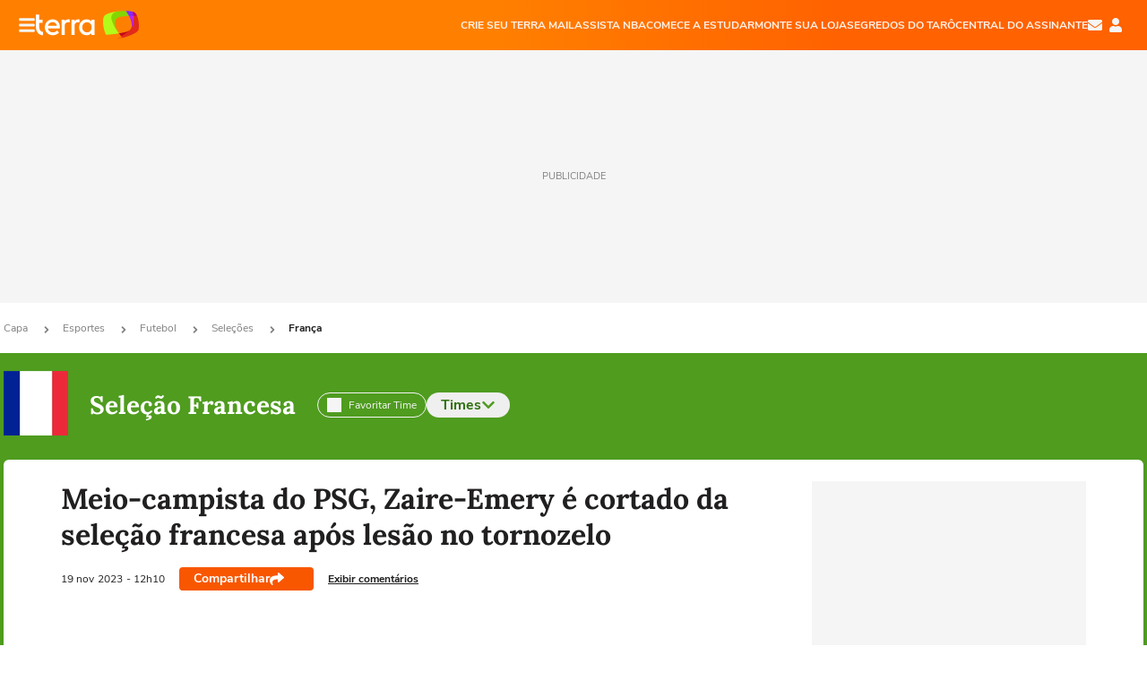

--- FILE ---
content_type: text/html; charset=utf-8
request_url: https://www.google.com/recaptcha/api2/aframe
body_size: 266
content:
<!DOCTYPE HTML><html><head><meta http-equiv="content-type" content="text/html; charset=UTF-8"></head><body><script nonce="mqrjbCbnTnVjj39jC0TdJw">/** Anti-fraud and anti-abuse applications only. See google.com/recaptcha */ try{var clients={'sodar':'https://pagead2.googlesyndication.com/pagead/sodar?'};window.addEventListener("message",function(a){try{if(a.source===window.parent){var b=JSON.parse(a.data);var c=clients[b['id']];if(c){var d=document.createElement('img');d.src=c+b['params']+'&rc='+(localStorage.getItem("rc::a")?sessionStorage.getItem("rc::b"):"");window.document.body.appendChild(d);sessionStorage.setItem("rc::e",parseInt(sessionStorage.getItem("rc::e")||0)+1);localStorage.setItem("rc::h",'1769091981513');}}}catch(b){}});window.parent.postMessage("_grecaptcha_ready", "*");}catch(b){}</script></body></html>

--- FILE ---
content_type: text/html; charset=utf-8
request_url: https://www.google.com/recaptcha/api2/aframe
body_size: -248
content:
<!DOCTYPE HTML><html><head><meta http-equiv="content-type" content="text/html; charset=UTF-8"></head><body><script nonce="9ytHPBTm_xON_0oRQRdwYA">/** Anti-fraud and anti-abuse applications only. See google.com/recaptcha */ try{var clients={'sodar':'https://pagead2.googlesyndication.com/pagead/sodar?'};window.addEventListener("message",function(a){try{if(a.source===window.parent){var b=JSON.parse(a.data);var c=clients[b['id']];if(c){var d=document.createElement('img');d.src=c+b['params']+'&rc='+(localStorage.getItem("rc::a")?sessionStorage.getItem("rc::b"):"");window.document.body.appendChild(d);sessionStorage.setItem("rc::e",parseInt(sessionStorage.getItem("rc::e")||0)+1);localStorage.setItem("rc::h",'1769091982044');}}}catch(b){}});window.parent.postMessage("_grecaptcha_ready", "*");}catch(b){}</script></body></html>

--- FILE ---
content_type: image/svg+xml
request_url: https://s1.trrsf.com/update-1761850494/fe/zaz-mod-t360-icons/svg/essential-solid/new-tiktok-solid.svg
body_size: 2710
content:
<svg width="40" height="40" viewBox="0 0 40 40" fill="none" xmlns="http://www.w3.org/2000/svg">
<g clip-path="url(#clip0_15618_5253)">
<path d="M32 24C32 15.1634 24.8366 8 16 8C7.16344 8 0 15.1634 0 24C0 32.8366 7.16344 40 16 40C24.8366 40 32 32.8366 32 24Z" fill="#DAFAC7"/>
<path d="M15.0212 21.7782C14.6852 21.7186 14.2109 21.6647 13.6479 21.7006C10.9327 21.8782 9.26045 23.9719 9.11547 24.1585C7.28362 26.5264 7.87813 29.2449 7.95006 29.5472C8.00962 29.799 8.8199 32.9693 11.9947 34.0943C14.1412 34.8551 16.3496 34.3201 17.8724 33.2042C19.8099 31.7837 20.3167 29.6574 20.3729 29.2708C20.4268 28.901 20.4549 28.4706 20.4549 28.4706C20.4549 28.0244 20.4785 27.694 20.4763 27.5873C20.4673 26.968 20.4718 24.4754 20.4819 20.9522C20.9303 21.2904 21.5956 21.7152 22.4756 22.031C23.5747 22.4255 24.5457 22.4817 25.1717 22.4693C25.1773 21.3669 25.1829 20.2633 25.1885 19.1608C24.8671 19.1743 24.3884 19.1597 23.8377 19.0023C22.9937 18.7607 22.4542 18.3179 22.1901 18.0965C21.2203 17.2829 20.8449 16.3287 20.7662 16.1197C20.5134 15.4443 20.4718 14.8464 20.4729 14.4677C19.3727 14.4721 18.2736 14.4755 17.1733 14.48C17.1689 19.1046 17.1655 23.7292 17.161 28.3537C17.1453 28.4987 16.9531 29.9855 15.5865 30.7407C15.4505 30.816 14.2986 31.4285 13.0253 30.9228C11.779 30.4272 10.9496 29.0696 11.126 27.6839C11.289 26.4027 12.2622 25.4835 13.1264 25.1969C13.921 24.9339 14.7425 25.1002 14.7425 25.1002C14.8616 25.125 14.9605 25.1519 15.028 25.1733C15.0257 24.0416 15.0235 22.911 15.0201 21.7793L15.0212 21.7782Z" fill="#E50047"/>
<path d="M14.032 20.8623C13.6959 20.8027 13.2217 20.7488 12.6586 20.7847C9.94345 20.9623 8.27119 23.056 8.12621 23.2426C6.29437 25.6105 6.88887 28.329 6.9608 28.6313C7.02036 28.8831 7.83065 32.0534 11.0055 33.1784C13.152 33.9392 15.3603 33.4043 16.8831 32.2883C18.8206 30.8678 19.3274 28.7415 19.3836 28.3549C19.4376 27.9851 19.4657 27.5547 19.4657 27.5547C19.4657 27.1085 19.4893 26.7781 19.487 26.6714C19.478 26.0521 19.4825 23.5595 19.4927 20.0363C19.9411 20.3745 20.6064 20.7994 21.4863 21.1151C22.5854 21.5096 23.5564 21.5658 24.1824 21.5534C24.188 20.451 24.1936 19.3474 24.1993 18.2449C23.8778 18.2584 23.3991 18.2438 22.8484 18.0864C22.0044 17.8448 21.465 17.402 21.2009 17.1806C20.2299 16.367 19.8557 15.4128 19.777 15.2038C19.5241 14.5284 19.4825 13.9305 19.4837 13.5518C18.3834 13.5563 17.2843 13.5596 16.1841 13.5641C16.1796 18.1887 16.1762 22.8133 16.1717 27.4378C16.156 27.5828 15.9638 29.0696 14.5972 29.8248C14.4613 29.9001 13.3093 30.5126 12.036 30.0069C10.7897 29.5113 9.96031 28.1537 10.1367 26.768C10.2997 25.4869 11.2729 24.5676 12.1372 24.281C12.9317 24.018 13.7532 24.1843 13.7532 24.1843C13.8724 24.2091 13.9713 24.236 14.0387 24.2574C14.0364 23.1257 14.0342 21.9951 14.0308 20.8634L14.032 20.8623Z" fill="#18EFEF"/>
<path d="M14.4729 21.2713C14.1368 21.2118 13.6626 21.1578 13.0995 21.1938C10.3844 21.3714 8.71211 23.4651 8.56713 23.6516C6.73528 26.0195 7.32979 28.7381 7.40172 29.0404C7.46128 29.2921 8.27156 32.4625 11.4464 33.5874C13.5929 34.3483 15.8012 33.8133 17.324 32.6973C19.2615 31.2768 19.7684 29.1505 19.8246 28.7639C19.8785 28.3942 19.9066 27.9638 19.9066 27.9638C19.9066 27.5176 19.9302 27.1872 19.928 27.0804C19.919 26.4612 19.9235 23.9685 19.9336 20.4453C20.382 20.7836 21.0473 21.2084 21.9272 21.5242C23.0264 21.9187 23.9973 21.9749 24.6233 21.9625C24.6289 20.86 24.6346 19.7564 24.6402 18.6539C24.3188 18.6674 23.84 18.6528 23.2893 18.4955C22.4453 18.2539 21.9059 17.8111 21.6418 17.5897C20.6708 16.776 20.2966 15.8219 20.2179 15.6128C19.965 14.9374 19.9235 14.3395 19.9246 13.9608C18.8243 13.9653 17.7252 13.9687 16.625 13.9732C16.6205 18.5977 16.6171 23.2223 16.6126 27.8469C16.5969 27.9919 16.4047 29.4787 15.0382 30.2339C14.9022 30.3092 13.7502 30.9217 12.4769 30.416C11.2306 29.9204 10.4012 28.5628 10.5777 27.1771C10.7406 25.8959 11.7139 24.9766 12.5781 24.69C13.3726 24.4271 14.1942 24.5934 14.1942 24.5934C14.3133 24.6181 14.4122 24.6451 14.4796 24.6664C14.4774 23.5347 14.4751 22.4042 14.4717 21.2725L14.4729 21.2713Z" fill="#5ACD26"/>
</g>
<rect x="13.5" y="1" width="25.8261" height="10.913" rx="1.91304" fill="#EEBC23"/>
<path d="M16.0291 8.95654V4.23611H16.9062L19.2966 7.30941H19.3167V4.23611H20.3612V8.95654H19.4171L17.087 5.9435H17.0669V8.95654H16.0291ZM23.85 9.0302C23.4929 9.0302 23.167 8.9744 22.8724 8.8628C22.5823 8.74675 22.3301 8.58159 22.1158 8.36733C21.906 8.15306 21.7431 7.8964 21.627 7.59733C21.5154 7.29825 21.4596 6.96347 21.4596 6.59298C21.4596 6.21802 21.5154 5.88324 21.627 5.58863C21.7431 5.28956 21.906 5.03512 22.1158 4.82533C22.3301 4.61106 22.5823 4.44814 22.8724 4.33654C23.167 4.22048 23.4929 4.16246 23.85 4.16246C24.2071 4.16246 24.5307 4.22048 24.8208 4.33654C25.1155 4.44814 25.3677 4.60883 25.5775 4.81863C25.7872 5.02843 25.9479 5.28286 26.0595 5.58193C26.1756 5.88101 26.2336 6.21579 26.2336 6.58628C26.2336 6.96124 26.1756 7.29825 26.0595 7.59733C25.9479 7.8964 25.7872 8.15306 25.5775 8.36733C25.3677 8.58159 25.1155 8.74675 24.8208 8.8628C24.5307 8.9744 24.2071 9.0302 23.85 9.0302ZM23.85 8.07941C24.1178 8.07941 24.3432 8.02138 24.5262 7.90533C24.7137 7.78927 24.8566 7.62188 24.9548 7.40315C25.0574 7.17996 25.1088 6.90991 25.1088 6.59298C25.1088 6.27159 25.0597 6.00153 24.9615 5.7828C24.8632 5.56408 24.7204 5.39892 24.5329 5.28733C24.3455 5.17127 24.1178 5.11324 23.85 5.11324C23.5866 5.11324 23.359 5.17127 23.167 5.28733C22.9795 5.39892 22.8345 5.56408 22.7318 5.7828C22.6336 6.00153 22.5845 6.27159 22.5845 6.59298C22.5845 6.90991 22.6336 7.17996 22.7318 7.40315C22.8345 7.62188 22.9795 7.78927 23.167 7.90533C23.359 8.02138 23.5866 8.07941 23.85 8.07941ZM28.5979 8.95654L26.5222 4.23611H27.714L29.0733 7.59733L30.4325 4.23611H31.6176L29.5353 8.95654H28.5979ZM34.2939 9.0302C33.9368 9.0302 33.6109 8.9744 33.3163 8.8628C33.0262 8.74675 32.774 8.58159 32.5597 8.36733C32.3499 8.15306 32.187 7.8964 32.0709 7.59733C31.9593 7.29825 31.9035 6.96347 31.9035 6.59298C31.9035 6.21802 31.9593 5.88324 32.0709 5.58863C32.187 5.28956 32.3499 5.03512 32.5597 4.82533C32.774 4.61106 33.0262 4.44814 33.3163 4.33654C33.6109 4.22048 33.9368 4.16246 34.2939 4.16246C34.651 4.16246 34.9746 4.22048 35.2648 4.33654C35.5594 4.44814 35.8116 4.60883 36.0214 4.81863C36.2312 5.02843 36.3919 5.28286 36.5034 5.58193C36.6195 5.88101 36.6775 6.21579 36.6775 6.58628C36.6775 6.96124 36.6195 7.29825 36.5034 7.59733C36.3919 7.8964 36.2312 8.15306 36.0214 8.36733C35.8116 8.58159 35.5594 8.74675 35.2648 8.8628C34.9746 8.9744 34.651 9.0302 34.2939 9.0302ZM34.2939 8.07941C34.5617 8.07941 34.7871 8.02138 34.9701 7.90533C35.1576 7.78927 35.3005 7.62188 35.3987 7.40315C35.5013 7.17996 35.5527 6.90991 35.5527 6.59298C35.5527 6.27159 35.5036 6.00153 35.4054 5.7828C35.3072 5.56408 35.1643 5.39892 34.9768 5.28733C34.7894 5.17127 34.5617 5.11324 34.2939 5.11324C34.0305 5.11324 33.8029 5.17127 33.6109 5.28733C33.4234 5.39892 33.2784 5.56408 33.1757 5.7828C33.0775 6.00153 33.0284 6.27159 33.0284 6.59298C33.0284 6.90991 33.0775 7.17996 33.1757 7.40315C33.2784 7.62188 33.4234 7.78927 33.6109 7.90533C33.8029 8.02138 34.0305 8.07941 34.2939 8.07941Z" fill="black"/>
<defs>
<clipPath id="clip0_15618_5253">
<rect width="32" height="32" fill="white" transform="translate(0 8)"/>
</clipPath>
</defs>
</svg>


--- FILE ---
content_type: application/javascript; charset=utf-8
request_url: https://fundingchoicesmessages.google.com/f/AGSKWxWie9s-ms-W1lFRh3BOffGSSYgytheLd1q-HNHJuuSXRA39_9Mslm_ZxRJWEbk164jBQQDI6VeA6Pe0GqJUXnibs7N2sUgsxYaJ5pzqdNGGeVkSt3OmuVoJh5pdzBOTq0iIblNrDXw8Ag9y6EkjTj7gYxXOD7XvhKByF17qujebAMrB2IkRdVbU8SB8/__ad01./controller.ad.-Ads_728x902..cgi?ad=/adslug-
body_size: -1292
content:
window['3f44ee8a-4d8e-44e2-adce-30586aee8b6e'] = true;